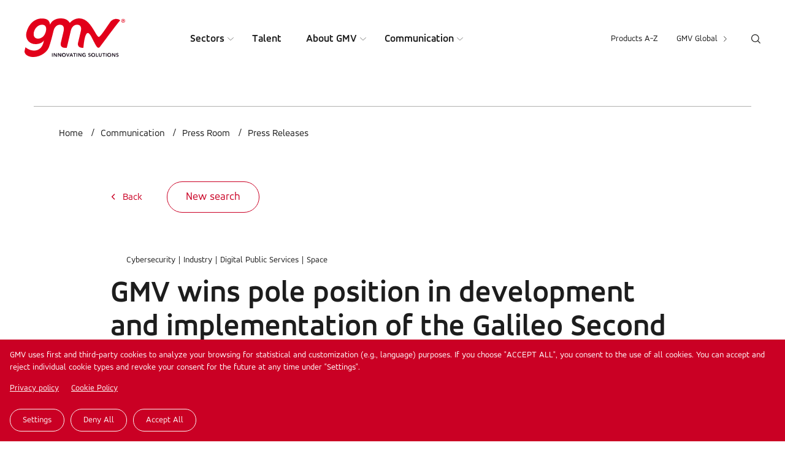

--- FILE ---
content_type: text/html; charset=UTF-8
request_url: https://www.gmv.com/en/communication/press-room/press-releases/cybersecurity/gmv-wins-pole-position-development-and
body_size: 11918
content:

<!DOCTYPE html>
<html lang="en" dir="ltr" prefix="og: https://ogp.me/ns#">
  <head>
    <meta charset="utf-8" />
<link rel="canonical" href="https://www.gmv.com/en/communication/press-room/press-releases/cybersecurity/gmv-wins-pole-position-development-and" />
<meta property="og:site_name" content="GMV" />
<meta property="og:type" content="Press release" />
<meta property="og:url" content="https://www.gmv.com/en/communication/press-room/press-releases/cybersecurity/gmv-wins-pole-position-development-and" />
<meta property="og:title" content="GMV wins pole position in development and implementation of the Galileo Second Generation ground segment" />
<meta property="article:modified_time" content="2021-05-09T12:40:36+02:00" />
<meta name="Generator" content="Drupal 10 (https://www.drupal.org)" />
<meta name="MobileOptimized" content="width" />
<meta name="HandheldFriendly" content="true" />
<meta name="viewport" content="width=device-width, initial-scale=1.0" />
<link rel="alternate" hreflang="x-default" href="https://www.gmv.com/en/communication/press-room/press-releases/cybersecurity/gmv-wins-pole-position-development-and" />
<link rel="alternate" hreflang="en" href="https://www.gmv.com/en/communication/press-room/press-releases/cybersecurity/gmv-wins-pole-position-development-and" />
<link rel="alternate" hreflang="en-es" href="https://www.gmv.com/en-es/communication/press-room/press-releases/cybersecurity/gmv-wins-pole-position-development-and" />
<link rel="alternate" hreflang="es" href="https://www.gmv.com/es-es/comunicacion/prensa/notas-de-prensa/ciberseguridad/gmv-se-posiciona-como-empresa-clave-en-el" />
<link rel="alternate" hreflang="ca" href="https://www.gmv.com/ca-es/comunicacio/sala-de-premsa/notes-de-premsa/ciberseguretat/gmv-es-posiciona-com-empresa-clau-en-el" />
<link rel="alternate" hreflang="de" href="https://www.gmv.com/de-de/node/5566" />
<link rel="alternate" hreflang="en-de" href="https://www.gmv.com/en-de/communication/press-room/press-releases/cybersecurity/gmv-wins-pole-position-development-and" />
<link rel="alternate" hreflang="pt-pt" href="https://www.gmv.com/pt-pt/node/5566" />
<link rel="alternate" hreflang="pl" href="https://www.gmv.com/pl-pl/node/5566" />
<link rel="alternate" hreflang="en-pl" href="https://www.gmv.com/en-pl/communication/press-room/press-releases/cybersecurity/gmv-wins-pole-position-development-and" />
<link rel="alternate" hreflang="en-pt" href="https://www.gmv.com/en-pt/communication/press-room/press-releases/cybersecurity/gmv-wins-pole-position-development-and" />
<link rel="icon" href="/themes/gmv/favicon.ico" type="image/vnd.microsoft.icon" />

    <title>GMV wins pole position in development and implementation of the Galileo Second Generation ground segment | GMV</title>
    <link rel="stylesheet" media="all" href="/themes/contrib/stable/css/core/components/progress.module.css?t991dp" />
<link rel="stylesheet" media="all" href="/themes/contrib/stable/css/core/components/ajax-progress.module.css?t991dp" />
<link rel="stylesheet" media="all" href="/themes/contrib/stable/css/system/components/align.module.css?t991dp" />
<link rel="stylesheet" media="all" href="/themes/contrib/stable/css/system/components/fieldgroup.module.css?t991dp" />
<link rel="stylesheet" media="all" href="/themes/contrib/stable/css/system/components/container-inline.module.css?t991dp" />
<link rel="stylesheet" media="all" href="/themes/contrib/stable/css/system/components/clearfix.module.css?t991dp" />
<link rel="stylesheet" media="all" href="/themes/contrib/stable/css/system/components/details.module.css?t991dp" />
<link rel="stylesheet" media="all" href="/themes/contrib/stable/css/system/components/hidden.module.css?t991dp" />
<link rel="stylesheet" media="all" href="/themes/contrib/stable/css/system/components/item-list.module.css?t991dp" />
<link rel="stylesheet" media="all" href="/themes/contrib/stable/css/system/components/js.module.css?t991dp" />
<link rel="stylesheet" media="all" href="/themes/contrib/stable/css/system/components/nowrap.module.css?t991dp" />
<link rel="stylesheet" media="all" href="/themes/contrib/stable/css/system/components/position-container.module.css?t991dp" />
<link rel="stylesheet" media="all" href="/themes/contrib/stable/css/system/components/reset-appearance.module.css?t991dp" />
<link rel="stylesheet" media="all" href="/themes/contrib/stable/css/system/components/resize.module.css?t991dp" />
<link rel="stylesheet" media="all" href="/themes/contrib/stable/css/system/components/system-status-counter.css?t991dp" />
<link rel="stylesheet" media="all" href="/themes/contrib/stable/css/system/components/system-status-report-counters.css?t991dp" />
<link rel="stylesheet" media="all" href="/themes/contrib/stable/css/system/components/system-status-report-general-info.css?t991dp" />
<link rel="stylesheet" media="all" href="/themes/contrib/stable/css/system/components/tablesort.module.css?t991dp" />
<link rel="stylesheet" media="all" href="/libraries/cookiesjsr/dist/cookiesjsr.min.css?t991dp" />
<link rel="stylesheet" media="all" href="/themes/contrib/stable/css/views/views.module.css?t991dp" />
<link rel="stylesheet" media="all" href="/modules/contrib/better_exposed_filters/css/better_exposed_filters.css?t991dp" />
<link rel="stylesheet" media="all" href="/modules/contrib/paragraphs/css/paragraphs.unpublished.css?t991dp" />
<link rel="stylesheet" media="all" href="/themes/gmv/css/cookies.css?t991dp" />
<link rel="stylesheet" media="all" href="/themes/gmv/css/global.css?t991dp" />
<link rel="stylesheet" media="all" href="/themes/gmv/css/header.css?t991dp" />
<link rel="stylesheet" media="all" href="/themes/gmv/css/main.css?t991dp" />
<link rel="stylesheet" media="all" href="/themes/gmv/css/footer.css?t991dp" />
<link rel="stylesheet" media="all" href="/themes/gmv/css/complementos.css?t991dp" />
<link rel="stylesheet" media="all" href="/themes/gmv/css/_overrides.css?t991dp" />
<link rel="stylesheet" media="all" href="/themes/gmv/css/selectric.css?t991dp" />

    <script type="application/json" data-drupal-selector="drupal-settings-json">{"path":{"baseUrl":"\/","pathPrefix":"en\/","currentPath":"node\/5566","currentPathIsAdmin":false,"isFront":false,"currentLanguage":"en"},"pluralDelimiter":"\u0003","suppressDeprecationErrors":true,"gtag":{"tagId":"","consentMode":false,"otherIds":[],"events":[],"additionalConfigInfo":[]},"ajaxPageState":{"libraries":"[base64]","theme":"gmv","theme_token":null},"ajaxTrustedUrl":{"\/en\/communication\/press-room\/press-releases":true,"\/en\/search":true},"gtm":{"tagId":null,"settings":{"data_layer":"dataLayer","include_classes":false,"allowlist_classes":"google\nnonGooglePixels\nnonGoogleScripts\nnonGoogleIframes","blocklist_classes":"customScripts\ncustomPixels","include_environment":false,"environment_id":"","environment_token":""},"tagIds":["GTM-N3LH9KZ"]},"cookies":{"cookiesjsr":{"config":{"cookie":{"name":"cookiesjsr","expires":31536000000,"domain":"","sameSite":"Lax","secure":false},"library":{"libBasePath":"\/libraries\/cookiesjsr\/dist","libPath":"\/libraries\/cookiesjsr\/dist\/cookiesjsr.min.js","scrollLimit":1},"callback":{"method":"post","url":"\/en\/cookies\/consent\/callback.json","headers":[]},"interface":{"openSettingsHash":"#editCookieSettings","showDenyAll":true,"denyAllOnLayerClose":false,"settingsAsLink":false,"availableLangs":["en","en-es","es","ca","de","en-de","pt-pt","pl","en-pl","en-pt"],"defaultLang":"en","groupConsent":true,"cookieDocs":true}},"services":{"essential":{"id":"essential","services":[{"key":"essential","type":"essential","name":"Essential","info":{"value":"","format":"basic_html"},"uri":"","needConsent":false}],"weight":1},"analitycs":{"id":"analitycs","services":[{"key":"analytics","type":"analitycs","name":"Analytics","info":{"value":"","format":"basic_html"},"uri":"","needConsent":true}],"weight":2}},"translation":{"_core":{"default_config_hash":"X8VxTkyAAEb9q-EhYz30-BkJ9Ftv5-u1H7BXLXHQe1o"},"langcode":"en","bannerText":"GMV uses first and third-party cookies to analyze your browsing for statistical and customization (e.g., language) purposes. If you choose \u0022ACCEPT ALL\u0022, you consent to the use of all cookies. You can accept and reject individual cookie types and  revoke your consent for the future at any time under \u0022Settings\u0022. ","privacyPolicy":"Privacy policy","privacyUri":"\/en\/privacy-policy","imprint":"","imprintUri":"","cookieDocs":"Cookie Policy","cookieDocsUri":"\/en\/cookie-policy","denyAll":"Deny all","alwaysActive":"Always active","settings":"Settings","acceptAll":"Accept all","requiredCookies":"Required cookies","cookieSettings":"Cookie settings","close":"Close","readMore":"Read more","allowed":"allowed","denied":"denied","settingsAllServices":"Settings for all services","saveSettings":"Save","default_langcode":"en","disclaimerText":"All cookie information is subject to change by the service providers. We update this information regularly.","disclaimerTextPosition":"above","processorDetailsLabel":"Processor Company Details","processorLabel":"Company","processorWebsiteUrlLabel":"Company Website","processorPrivacyPolicyUrlLabel":"Company Privacy Policy","processorCookiePolicyUrlLabel":"Company Cookie Policy","processorContactLabel":"Data Protection Contact Details","placeholderAcceptAllText":"Accept All Cookies","officialWebsite":"Official website","essential":{"title":"Essential","details":"These cookies are required for using our Website. There are two types: \r\n\r\nFirst-party cookies: enable you to browse our website, use the different options and specify or customize certain general site characteristics. For example, define the language, identify the type of browser used, etc.\r\n\r\nThird-party cookies: enable you to browse on our website, platform or application using different options or services that we offer, such as watching videos or sharing content on social media"},"analitycs":{"title":"Analitycs","details":"These third-party cookies are used to quantify the number of Users and conduct statistical analysis on how Users use the service offered. Your browsing is analyzed on our website to improve the products and services we offer.  You can obtain information on transfers to third-party countries that, where applicable, are carried out by the third parties identified in this cookie policy in said parties\u0027 corresponding policies (see the links provided in the \u201cThird-party cookies\u201d section).\r\n\r\nIf you choose not to accept the cookies, we will only use the ones described as essential."}}},"cookiesTexts":{"_core":{"default_config_hash":"X8VxTkyAAEb9q-EhYz30-BkJ9Ftv5-u1H7BXLXHQe1o"},"langcode":"en","bannerText":"GMV uses first and third-party cookies to analyze your browsing for statistical and customization (e.g., language) purposes. If you choose \u0022ACCEPT ALL\u0022, you consent to the use of all cookies. You can accept and reject individual cookie types and  revoke your consent for the future at any time under \u0022Settings\u0022. ","privacyPolicy":"Privacy policy","privacyUri":"\/node\/184","imprint":"","imprintUri":"","cookieDocs":"Cookie Policy","cookieDocsUri":"\/node\/185","denyAll":"Deny all","alwaysActive":"Always active","settings":"Settings","acceptAll":"Accept all","requiredCookies":"Required cookies","cookieSettings":"Cookie settings","close":"Close","readMore":"Read more","allowed":"allowed","denied":"denied","settingsAllServices":"Settings for all services","saveSettings":"Save","default_langcode":"en","disclaimerText":"All cookie information is subject to change by the service providers. We update this information regularly.","disclaimerTextPosition":"above","processorDetailsLabel":"Processor Company Details","processorLabel":"Company","processorWebsiteUrlLabel":"Company Website","processorPrivacyPolicyUrlLabel":"Company Privacy Policy","processorCookiePolicyUrlLabel":"Company Cookie Policy","processorContactLabel":"Data Protection Contact Details","placeholderAcceptAllText":"Accept All Cookies","officialWebsite":"Official website"},"services":{"analytics":{"uuid":"de476388-639c-4dbf-9f5f-0812692c3de5","langcode":"en","status":true,"dependencies":[],"id":"analytics","label":"Analytics","group":"analitycs","info":{"value":"","format":"basic_html"},"consentRequired":true,"purpose":"","processor":"","processorContact":"","processorUrl":"","processorPrivacyPolicyUrl":"","processorCookiePolicyUrl":"","placeholderMainText":"This content is blocked because analytics cookies have not been accepted.","placeholderAcceptText":"Only accept analytics cookies"},"essential":{"uuid":"fca42abb-2e52-4125-905f-4a2c6326dfea","langcode":"en","status":true,"dependencies":[],"id":"essential","label":"Essential","group":"essential","info":{"value":"","format":"basic_html"},"consentRequired":false,"purpose":"","processor":"","processorContact":"","processorUrl":"","processorPrivacyPolicyUrl":"","processorCookiePolicyUrl":"","placeholderMainText":"This content is blocked because required functional cookies have not been accepted.","placeholderAcceptText":"Only accept required essential cookies"}},"groups":{"analitycs":{"uuid":"8a059d88-0717-491b-9e23-d679b51acbf9","langcode":"en","status":true,"dependencies":[],"id":"analitycs","label":"Analitycs","weight":2,"title":"Analitycs","details":"These third-party cookies are used to quantify the number of Users and conduct statistical analysis on how Users use the service offered. Your browsing is analyzed on our website to improve the products and services we offer.  You can obtain information on transfers to third-party countries that, where applicable, are carried out by the third parties identified in this cookie policy in said parties\u0027 corresponding policies (see the links provided in the \u201cThird-party cookies\u201d section).\r\n\r\nIf you choose not to accept the cookies, we will only use the ones described as essential."},"essential":{"uuid":"48eda7b2-e8bc-45eb-bde6-634469258611","langcode":"en","status":true,"dependencies":[],"id":"essential","label":"Essential","weight":1,"title":"Essential","details":"These cookies are required for using our Website. There are two types: \r\n\r\nFirst-party cookies: enable you to browse our website, use the different options and specify or customize certain general site characteristics. For example, define the language, identify the type of browser used, etc.\r\n\r\nThird-party cookies: enable you to browse on our website, platform or application using different options or services that we offer, such as watching videos or sharing content on social media"}}},"better_exposed_filters":{"datepicker":true,"datepicker_options":[]},"language":"en","quicklink":{"admin_link_container_patterns":["#block-local-tasks-block a",".block-local-tasks-block a","#drupal-off-canvas a","#toolbar-administration a"],"ignore_admin_paths":true,"ignore_ajax_links":true,"ignore_file_ext":true,"total_request_limit":0,"concurrency_throttle_limit":5,"idle_wait_timeout":2000,"viewport_delay":0,"debug":false,"url_patterns_to_ignore":["user\/logout","#","\/admin","\/edit"]},"user":{"uid":0,"permissionsHash":"68ef24a1d74c7f54e0c5595e40db3cc5c6acfdc6dda61a955f23b7d0593e4e97"}}</script>
<script src="/core/misc/drupalSettingsLoader.js?v=10.6.1"></script>
<script src="/core/misc/drupal.js?v=10.6.1"></script>
<script src="/core/misc/drupal.init.js?v=10.6.1"></script>
<script src="/core/misc/debounce.js?v=10.6.1"></script>
<script src="/core/misc/announce.js?v=10.6.1"></script>
<script src="/core/misc/message.js?v=10.6.1"></script>
<script src="/modules/contrib/cookies/js/cookiesjsr.conf.js?v=10.6.1" defer></script>
<script src="/libraries/cookiesjsr/dist/cookiesjsr.min.js?v=10.6.1" defer></script>
<script src="/modules/contrib/google_tag/js/gtag.js?t991dp"></script>
<script src="/modules/contrib/google_tag/js/gtm.js?t991dp"></script>

    <link rel="preload" href="/themes/gmv/fonts/AccordAlternate/AccordAlternate.woff" as="font" crossorigin> 
    <link rel="preload" href="/themes/gmv/fonts/AccordAlternate-Bold/AccordAlternate-Bold.woff" as="font" crossorigin> 
    <link rel="preload" href="/themes/gmv/fonts/AccordAlternate-ExtraLight/AccordAlternate-ExtraLight.woff" as="font" crossorigin> 
    <link rel="preload" href="/themes/gmv/fonts/AccordAlternate-ExtraBoldItalic/AccordAlternate-ExtraBoldItalic.woff" as="font" crossorigin> 
    <link rel="preconnect" src="https://www.google-analytics.com">
  </head>

  <body class="path-node en">
        <a href="#main-content" class="visually-hidden focusable">
      Skip to main content
    </a>
    <noscript><iframe src="https://www.googletagmanager.com/ns.html?id=GTM-N3LH9KZ"
                  height="0" width="0" style="display:none;visibility:hidden"></iframe></noscript>

      <div class="dialog-off-canvas-main-canvas" data-off-canvas-main-canvas>
    <div class="layout-container">

  <header role="banner">
      <div class="left">
        <div class="logo">
                        <a href="/en"><img src="/themes/gmv/images/logo.svg" alt="Logo GMV"></a>
              
        </div>
        <div class="wrapper-main-menu">
                    <nav role="navigation" aria-labelledby="block-gmv-main-menu-menu" id="block-gmv-main-menu">
            
  <h2 class="visually-hidden" id="block-gmv-main-menu-menu">Main navigation</h2>
  

        

  
  <ul class="menu menu-level-0">
      
            
                          
      <li class="menu-item menu-item--expanded expanded">
                    <a href="/en/sectors" target="_self" data-drupal-link-system-path="node/45">Sectors</a>
                  
                                          <div class="wrapper-submenu">
                <div class="wrapper">
                  
    

                    


      <ul class="menu menu-level-1">
                              
                                        
          <li class="menu-item icon-big">
                                  
    

                       <div class="icon">

             <img loading="lazy" width="40" height="40" src="/sites/default/files/content/menu/ico-espacio_1.svg" alt="Icono espacio" />


      </div>
            
    




          
                      <a href="/en/sectors/space" title="Space within everyone&#039;s reach" target="_self" data-drupal-link-system-path="node/53">Space</a>
          

          </li>

                                
                                        
          <li class="menu-item">
                                  
    

                       <div class="icon">

             <img loading="lazy" width="40" height="40" src="/sites/default/files/content/menu/ico-aeronautica_1.svg" alt="Icono Aeronáutica" />


      </div>
            
    




          
                      <a href="/en/sectors/aeronautics" target="_self" data-drupal-link-system-path="node/54">Aeronautics</a>
          

          </li>

                                
                                        
          <li class="menu-item">
                                  
    

                       <div class="icon">

             <img loading="lazy" width="40" height="40" src="/sites/default/files/content/menu/ico-defensa-seguridad.svg" alt="Icono Defensa y Seguridad" />


      </div>
            
    




          
                      <a href="/en/sectors/defense-security" title="Innovative solutions for the defense and security sector" target="_self" data-drupal-link-system-path="node/55">Defense and Security</a>
          

          </li>

                                
                                        
          <li class="menu-item">
                                  
    

                       <div class="icon">

             <img loading="lazy" width="40" height="40" src="/sites/default/files/content/menu/ico-its_0.svg" alt="Icono Sistemas Inteligentes de Transporte" />


      </div>
            
    




          
                      <a href="/en/sectors/intelligent-transportation-systems" target="_self" data-drupal-link-system-path="node/56">Intelligent Transportation Systems</a>
          

          </li>

                                
                                        
          <li class="menu-item">
                                  
    

                       <div class="icon">

             <img loading="lazy" width="40" height="40" src="/sites/default/files/content/menu/ico-automocion_0.svg" alt="Icono Automoción" />


      </div>
            
    




          
                      <a href="/en/sectors/automotive" title="Advanced solutions for connected autonomous vehicles" target="_self" data-drupal-link-system-path="node/57">Automotive</a>
          

          </li>

                                
                                        
          <li class="menu-item">
                                  
    

                       <div class="icon">

             <img loading="lazy" width="40" height="40" src="/sites/default/files/content/menu/ico-ciberseguridad.svg" alt="Icono Ciberseguridad" />


      </div>
            
    




          
                      <a href="/en/sectors/cybersecurity" title="GMV is committed to treating cyber risks globally" target="_self" data-drupal-link-system-path="node/125">Cybersecurity</a>
          

          </li>

                                
                                        
          <li class="menu-item icon-big">
                                  
    

                       <div class="icon">

             <img loading="lazy" width="40" height="40" src="/sites/default/files/content/menu/ico-spd_1.svg" alt="Icono Servicios públicos Digitales" />


      </div>
            
    




          
                      <a href="/en/sectors/digital-public-services" title="GMV supports public administrations with technology and innovation." target="_self" data-drupal-link-system-path="node/61">Digital Public Services</a>
          

          </li>

                                
                                        
          <li class="menu-item">
                                  
    

                       <div class="icon">

             <img loading="lazy" width="40" height="40" src="/sites/default/files/content/menu/ico-sanidad_0.svg" alt="Icono Sanidad" />


      </div>
            
    




          
                      <a href="/en/sectors/healthcare" title="Surgical planning and navigation, telemedicine, big data and epidemiology, cybersecurity in healthcare" target="_self" data-drupal-link-system-path="node/59">Healthcare</a>
          

          </li>

                                
                                        
          <li class="menu-item">
                                  
    

                       <div class="icon">

             <img loading="lazy" width="40" height="40" src="/sites/default/files/content/menu/ico-industria_0.svg" alt="Icono Industria" />


      </div>
            
    




          
                      <a href="/en/sectors/industry" title="We help the industrial sector improve competitiveness and productivity" target="_self" data-drupal-link-system-path="node/60">Industry</a>
          

          </li>

                                
                                        
          <li class="menu-item">
                                  
    

                       <div class="icon">

             <img loading="lazy" width="40" height="40" src="/sites/default/files/content/menu/ico-financiero_0.svg" alt="Icono Financiero" />


      </div>
            
    




          
                      <a href="/en/sectors/financial" title="Over 25 years as a trusted technology partner of the world’s leading banking institutions" target="_self" data-drupal-link-system-path="node/58">Financial</a>
          

          </li>

                                
                                        
          <li class="menu-item icon-big">
                                  
    

                       <div class="icon">

             <img loading="lazy" width="40" height="40" src="/sites/default/files/content/menu/ico-servicios.svg" alt="Icono Industria" />


      </div>
            
    




          
                      <a href="/en/sectors/services" title="We design, develop, and implement the most advanced digital solutions to improve the processes of leading organizations" target="_self" data-drupal-link-system-path="node/62">Services</a>
          

          </li>

                                
                                        
          <li class="menu-item generic-link">
                                  
    

                    
    




          
                      <a href="/en/sectors" target="_self" data-drupal-link-system-path="node/45">All Sectors</a>
          

          </li>

        </ul>




            <div  data-history-node-id="9424" lang="en-es" class="highlight-menu" >
    <p>Highlight</p>
    <a href="/en/media/blog/earth-observation/humanitarian-side-earth-observation">
            
              <img loading="lazy" src="/sites/default/files/styles/image_550_x_300px/public/content/image/2026/01/12/111/foto-5.jpg?h=77b5661b&amp;itok=jbzD3pZx" width="550" height="350" alt="El lado humanitario de la observación de la Tierra" />



      
      </a>
    <div class="title">
        <a href="/en/media/blog/earth-observation/humanitarian-side-earth-observation"><span>The humanitarian side of Earth observation</span>
</a>
    </div>
</div>
      
    




                </div>
              </div>
                            
      </li>

          
            
                          
      <li class="menu-item">
                    <a href="/en/talent" target="_self" data-drupal-link-system-path="node/46">Talent</a>
                  
                      
      </li>

          
            
                          
      <li class="menu-item menu-item--expanded expanded">
                    <a href="/en/about-gmv" target="_self" data-drupal-link-system-path="node/44">About GMV</a>
                  
                                          <div class="wrapper-submenu">
                <div class="wrapper">
                  
    

                    


      <ul class="menu menu-level-1">
                              
                                        
          <li class="menu-item menu-item--collapsed">
                                  
    

                    
    




          
                      <a href="/en/about-gmv/get-know-company" target="_self" data-drupal-link-system-path="node/50">Get to Know the Company</a>
          

          </li>

                                
                                        
          <li class="menu-item">
                                  
    

                    
    




          
                      <a href="/en/about-gmv/history" target="_self" data-drupal-link-system-path="node/79">History</a>
          

          </li>

                                
                                        
          <li class="menu-item">
                                  
    

                    
    




          
                      <a href="/en/about-gmv/management-team" target="_self" data-drupal-link-system-path="node/71">Management Team</a>
          

          </li>

                                
                                        
          <li class="menu-item">
                                  
    

                    
    




          
                      <a href="/en/about-gmv/certifications" target="_self" data-drupal-link-system-path="node/7712">Certifications</a>
          

          </li>

                                
                                        
          <li class="menu-item menu-item--collapsed">
                                  
    

                    
    




          
                      <a href="/en/about-gmv/sustainability" target="_self" data-drupal-link-system-path="node/104">Sustainability</a>
          

          </li>

        </ul>




    




                </div>
                            
      </li>

          
            
                          
      <li class="menu-item menu-item--expanded expanded">
                    <a href="/en/communication" target="_self" data-drupal-link-system-path="node/47">Communication</a>
                  
                                          <div class="wrapper-submenu">
                <div class="wrapper">
                  
    

                    


      <ul class="menu menu-level-1">
                              
                                        
          <li class="menu-item">
                                  
    

                    
    




          
                      <a href="/en/communication/news" target="_self" data-drupal-link-system-path="node/63">News</a>
          

          </li>

                                
                                        
          <li class="menu-item">
                                  
    

                    
    




          
                      <a href="/en/communication/events" target="_self" data-drupal-link-system-path="node/64">Events</a>
          

          </li>

                                
                                        
          <li class="menu-item">
                                  
    

                    
    




          
                      <a href="/en/communication/blog" target="_self" data-drupal-link-system-path="node/65">Blog</a>
          

          </li>

                                
                                        
          <li class="menu-item">
                                  
    

                    
    




          
                      <a href="/en/communication/gmv-news" target="_self" data-drupal-link-system-path="node/66">Magazine GMV News</a>
          

          </li>

                                
                                        
          <li class="menu-item menu-item--collapsed">
                                  
    

                    
    




          
                      <a href="/en/communication/press-room" target="_self" data-drupal-link-system-path="node/110">Press Room</a>
          

          </li>

                                
                                        
          <li class="menu-item">
                                  
    

                    
    




          
                      <a href="/en/communication/media-library" target="_self" data-drupal-link-system-path="node/8035">Media library</a>
          

          </li>

                                
                                        
          <li class="menu-item generic-link">
                                  
    

                    
    




          
                      <a href="/en/communication" target="_self" data-drupal-link-system-path="node/47">Latest from GMV</a>
          

          </li>

        </ul>




    




                </div>
                            
      </li>

        </ul>



  </nav>

        </div>
      </div>
      <div class="right">
                <div class="wrapper-secondary-menu">
            <nav role="navigation" aria-labelledby="block-secondarynavigation-menu" id="block-secondarynavigation">
            
  <h2 class="visually-hidden" id="block-secondarynavigation-menu">Secondary navigation</h2>
  

        
              <ul>
              <li>
        <a href="/en/products-z" data-drupal-link-system-path="node/48">Products A-Z</a>
              </li>
        </ul>
  


  </nav>

          </div>
         
                             
          <div class="wrapper-global-menu">
              <ul>
                  <li>
                  <div class="gmv-global">GMV Global</div>
                  <ul class="links"><li>Global (<a href="/en" hreflang="en">en</a>)</li><li>Spain and LATAM (<a href="/en" hreflang="en"><a href="/es-es">es</a></a> - <a href="/en" hreflang="en"><a href="/ca-es">ca</a></a> - <a href="/en" hreflang="en"><a href="/en-es">en</a></a>)</li><li>Germany (<a href="/en" hreflang="en"><a href="/de-de">de</a></a> - <a href="/en" hreflang="en"><a href="/en-de">en</a></a>)</li><li>Portugal (<a href="/en" hreflang="en"><a href="/pt-pt">pt</a></a> - <a href="/en" hreflang="en"><a href="/en-pt">en</a></a>)</li><li>Poland (<a href="/en" hreflang="en"><a href="/pl-pl">pl</a></a> - <a href="/en" hreflang="en"><a href="/en-pl">en</a></a>)</li><li class="sites-all"><a href="/en/global">All branches and all GMV sites</a></li></ul>
                  </li>
              </ul>
          </div>
          
         
          
          <div class="wrapper-language">
            
            
            
            
            
            
          </div>
          
          <div class="ico-search"><img src="/themes/gmv/images/ico-search.svg"></div>
      </div>

      <div class="ico-menu">
          <div class="bar top"></div>
          <div class="bar middle"></div>
          <div class="bar bottom"></div>
      </div>
  </header>

  


  <main role="main" id="content">
    <a id="main-content" tabindex="-1"></a>
    <div class="layout-content" id="print-content">
        <div>
    <div class="views-exposed-form" data-drupal-selector="views-exposed-form-general-search-page-1" id="block-exposedformgeneral-searchpage-1">
  
    
      <form action="/en/search" method="get" id="views-exposed-form-general-search-page-1" accept-charset="UTF-8">
  
<div class="js-form-item form-item js-form-type-textfield form-item-search-api-fulltext js-form-item-search-api-fulltext form-no-label">
        <input placeholder="Enter Your Search" data-drupal-selector="edit-search-api-fulltext" type="text" id="edit-search-api-fulltext" name="search_api_fulltext" value="" size="30" maxlength="128" class="form-text" />

        </div>
<div data-drupal-selector="edit-actions" class="form-actions js-form-wrapper form-wrapper" id="edit-actions--6"><input data-drupal-selector="edit-submit-general-search" type="submit" id="edit-submit-general-search" value="Apply" class="button js-form-submit form-submit" />
</div>


</form>

  </div>
<div id="block-gmv-content">
  
    
      
<article data-history-node-id="5566" class="plantilla-noticia">

			<div class="wrapper-title-page no-image actualidad">
				<div class="wrapper-text">		
					<div class="container">	
						<div>
  
    
      
  
  <div class="breadcrumb-gmv">
      <nav role="navigation" aria-labelledby="system-breadcrumb">
        <ul>
                  <li>
                          <a href="/en">Home</a>
                      </li>
                  <li>
                          <a href="/en/communication">Communication</a>
                      </li>
                  <li>
                          <a href="/en/communication/press-room">Press Room</a>
                      </li>
                  <li>
                          <a href="/en/communication/press-room/press-releases">Press Releases</a>
                      </li>
                </ul>
      </nav>
 </div>

  </div>

					</div>
					<div class="top-actions">
						<div class="container-mini">	
							<div class='back'><a href='/en/communication/press-room/press-releases'>Back</a></div>
							<div class="generic-link"><a href="">New search</a></div>
						</div>
						<div class="form-desplegable">
							<form class="views-exposed-form bef-exposed-form" data-drupal-selector="views-exposed-form-search-press-release-entity-view-1" action="/en/communication/press-room/press-releases" method="get" id="views-exposed-form-search-press-release-entity-view-1" accept-charset="UTF-8">
  
<div class="wrapper-filters"><div class="container"><div class="js-form-item form-item js-form-type-textfield form-item-text js-form-item-text">
      
        <input placeholder="Search press release" data-drupal-selector="edit-text" type="text" id="edit-text" name="text" value="" size="30" maxlength="128" class="form-text" />

        </div>
<div data-drupal-selector="edit-date-wrapper" id="edit-date-wrapper" class="js-form-wrapper form-wrapper"><fieldset data-drupal-selector="edit-date-wrapper" id="edit-date-wrapper--2" class="js-form-item form-item js-form-wrapper form-wrapper">
      <legend>
    <span class="fieldset-legend">Date</span>
  </legend>
  <div class="fieldset-wrapper">
                <div class="js-form-item form-item js-form-type-date form-item-date-min js-form-item-date-min">
      <label for="edit-date-min">Min</label>
        <input placeholder="from" class="bef-datepicker form-date" autocomplete="off" data-drupal-selector="edit-date-min" type="date" id="edit-date-min" name="date[min]" value="" size="30" />

        </div>
<div class="js-form-item form-item js-form-type-date form-item-date-max js-form-item-date-max">
      <label for="edit-date-max">Max</label>
        <input placeholder="to" class="bef-datepicker form-date" autocomplete="off" data-drupal-selector="edit-date-max" type="date" id="edit-date-max" name="date[max]" value="" size="30" />

        </div>

          </div>
</fieldset>
</div>
</div></div><div class="wrapper-filters"><div class="container"><fieldset data-drupal-selector="edit-sector" id="edit-sector--wrapper" class="fieldgroup form-composite js-form-item form-item js-form-wrapper form-wrapper">
      <legend>
    <span class="fieldset-legend"></span>
  </legend>
  <div class="fieldset-wrapper">
                <div id="edit-sector" class="form-checkboxes"><div class="form-checkboxes bef-checkboxes">
                  <div class="js-form-item form-item js-form-type-checkbox form-item-sector-233 js-form-item-sector-233">
        <input data-drupal-selector="edit-sector-233" type="checkbox" id="edit-sector-233" name="sector[233]" value="233" class="form-checkbox" />

        <label for="edit-sector-233" class="option">Aeronautics</label>
      </div>

                    <div class="js-form-item form-item js-form-type-checkbox form-item-sector-3 js-form-item-sector-3">
        <input data-drupal-selector="edit-sector-3" type="checkbox" id="edit-sector-3" name="sector[3]" value="3" class="form-checkbox" />

        <label for="edit-sector-3" class="option">Automotive</label>
      </div>

                    <div class="js-form-item form-item js-form-type-checkbox form-item-sector-14 js-form-item-sector-14">
        <input data-drupal-selector="edit-sector-14" type="checkbox" id="edit-sector-14" name="sector[14]" value="14" class="form-checkbox" />

        <label for="edit-sector-14" class="option">Corporate</label>
      </div>

                    <div class="js-form-item form-item js-form-type-checkbox form-item-sector-5 js-form-item-sector-5">
        <input data-drupal-selector="edit-sector-5" type="checkbox" id="edit-sector-5" name="sector[5]" value="5" class="form-checkbox" />

        <label for="edit-sector-5" class="option">Cybersecurity</label>
      </div>

                    <div class="js-form-item form-item js-form-type-checkbox form-item-sector-6 js-form-item-sector-6">
        <input data-drupal-selector="edit-sector-6" type="checkbox" id="edit-sector-6" name="sector[6]" value="6" class="form-checkbox" />

        <label for="edit-sector-6" class="option">Defense and Security</label>
      </div>

                    <div class="js-form-item form-item js-form-type-checkbox form-item-sector-231 js-form-item-sector-231">
        <input data-drupal-selector="edit-sector-231" type="checkbox" id="edit-sector-231" name="sector[231]" value="231" class="form-checkbox" />

        <label for="edit-sector-231" class="option">Financial</label>
      </div>

                    <div class="js-form-item form-item js-form-type-checkbox form-item-sector-7 js-form-item-sector-7">
        <input data-drupal-selector="edit-sector-7" type="checkbox" id="edit-sector-7" name="sector[7]" value="7" class="form-checkbox" />

        <label for="edit-sector-7" class="option">Healthcare</label>
      </div>

                    <div class="js-form-item form-item js-form-type-checkbox form-item-sector-9 js-form-item-sector-9">
        <input data-drupal-selector="edit-sector-9" type="checkbox" id="edit-sector-9" name="sector[9]" value="9" class="form-checkbox" />

        <label for="edit-sector-9" class="option">Industry</label>
      </div>

                    <div class="js-form-item form-item js-form-type-checkbox form-item-sector-10 js-form-item-sector-10">
        <input data-drupal-selector="edit-sector-10" type="checkbox" id="edit-sector-10" name="sector[10]" value="10" class="form-checkbox" />

        <label for="edit-sector-10" class="option">Intelligent Transportation Systems</label>
      </div>

                    <div class="js-form-item form-item js-form-type-checkbox form-item-sector-11 js-form-item-sector-11">
        <input data-drupal-selector="edit-sector-11" type="checkbox" id="edit-sector-11" name="sector[11]" value="11" class="form-checkbox" />

        <label for="edit-sector-11" class="option">Digital Public Services</label>
      </div>

                    <div class="js-form-item form-item js-form-type-checkbox form-item-sector-232 js-form-item-sector-232">
        <input data-drupal-selector="edit-sector-232" type="checkbox" id="edit-sector-232" name="sector[232]" value="232" class="form-checkbox" />

        <label for="edit-sector-232" class="option">Services</label>
      </div>

                    <div class="js-form-item form-item js-form-type-checkbox form-item-sector-1 js-form-item-sector-1">
        <input data-drupal-selector="edit-sector-1" type="checkbox" id="edit-sector-1" name="sector[1]" value="1" class="form-checkbox" />

        <label for="edit-sector-1" class="option">Space</label>
      </div>

      </div>
</div>

          </div>
</fieldset>
</div></div><div data-drupal-selector="edit-actions" class="form-actions js-form-wrapper form-wrapper" id="edit-actions"><input data-drupal-selector="edit-submit-search-press-release" type="submit" id="edit-submit-search-press-release" value="Apply" class="button js-form-submit form-submit" />
</div>


</form>

						</div>
					</div>
					<div class="container-mini">
						<div class="tags">
							<ul><li><a href="/en/communication/press-room/press-releases?text=&amp;date%5Bmin%5D=&amp;date%5Bmax%5D=&amp;sector%5B5%5D=5">Cybersecurity</a></li><li><a href="/en/communication/press-room/press-releases?text=&amp;date%5Bmin%5D=&amp;date%5Bmax%5D=&amp;sector%5B9%5D=9">Industry</a></li><li><a href="/en/communication/press-room/press-releases?text=&amp;date%5Bmin%5D=&amp;date%5Bmax%5D=&amp;sector%5B11%5D=11">Digital Public Services</a></li><li><a href="/en/communication/press-room/press-releases?text=&amp;date%5Bmin%5D=&amp;date%5Bmax%5D=&amp;sector%5B1%5D=1">Space</a></li></ul>
						</div>
						<h1><span>GMV wins pole position in development and implementation of the Galileo Second Generation ground segment</span>
</h1>
						<div class="info">
							<div class="data">23/11/2020</div>
								                        	<div id="block-printablelinksblockcontent">
  
    
      <ul class="links"><li class="print"><a href="/en/node/5566/printable/print" target="_blank">Print</a></li></ul>
  </div>

	                    								<div class="share">
								<!-- AddToAny BEGIN -->
								<a class="a2a_dd" href="https://www.addtoany.com/share#url=file%3A%2F%2F%2FUsers%2Fmarcelsafont%2FDesktop%2FGMV%2520docs%2FGMV%25202%2Fplantilla-noticia.html&amp;title=file%3A%2F%2F%2FUsers%2Fmarcelsafont%2FDesktop%2FGMV%2520docs%2FGMV%25202%2Fplantilla-noticia.html"> Share</a>
								<script async="" src="https://static.addtoany.com/menu/page.js"></script>
								<!-- AddToAny END -->
							</div>
						</div>
												<div class="intro">
							
            <p>GMV is selected by the European Space Agency (ESA) as one of the three main contractors of the new phase of the Galileo Second Generation ground segment<br>
<br>
The main objectives of Galileo Second Generation are the phasing in of new services, improvement of existing services and increase of security<br>
<br>
Galileo now provides positioning, navigation and timing services for over 400 million users around the world</p>
      
						</div>
											</div>
				</div>
			</div>

			
            
                <div class="field__item">  <div class="paragraph paragraph--type--text paragraph--view-mode--default p-34418 prev-322913">

    
        <div class="modul-generic-text margin">
          <div class="container-mini">
                                                            <p>The technology multinational GMV is playing a key role in the Galileo Second Generation (shortened to G2G) ground segment; Galileo is Europe’s global, civil, satellite-based navigation and positioning system. Galileo First Generation (shortened to G1G), running since December 2016, consists of space infrastructure (26 satellites to date) and ground infrastructure. Galileo is now providing 20-cm-precision positioning, navigation and timing services for over 400 million users around the world.</p>
<p>G2G’s main objectives are to phase in new services, improve existing services and boost system robustness and security while also cutting both operating- and maintenance-costs, all with the prime purpose of cementing Galileo’s position as one the future’s top GNSSs.</p>
<p>G2G is divided into several phases. In the first, led by ESA, mission requirements were defined at system level. This was followed by a preparation phase, leading on in turn to the implementation phase. As well as priming several mission-requirement projects, GMV, since 2018, has been heading one of the consortia working on G2G’s complete ground segment during the preparation phase.</p>
<p>Within the preparation phase, shortly before the start of the COVID lockdown, ESA announced the successful end of the B1 phase before launching a bid invitation for the new B2 phase as the prelude to G2G implementation.</p>
<p>Although publication of the bid invitation for this phase was eventually put back until mid-June, GMV never broke off its G2G activities. In recent months GMV has brought new recruitments and partners into the project team while also working on new ideas and kicking off some of the project activities. Team members have attended various skills-training courses, some of them gaining certification under SAFe® 5 Agilist. During these months GMV has also been trimming its sails to the new pandemic circumstances, bringing in teleworking, virtual meetings and new toolboxes.</p>
<p>All this spadework has come good. ESA has recently once more turned to GMV as one of the three main phase-B contractors of the G2G ground segment.</p>
<p>GMV is now perfectly placed to take on this new Galileo satellite-navigation phase, making it one of the key companies in the G2G ground segment implementation and development phase.</p>
                                                    </div>
      </div>

    
  </div>
</div>
        
           	

			<div class="actions-bottom">
				<div class="container-mini">
					                    	<div id="block-printablelinksblockcontent">
  
    
      <ul class="links"><li class="print"><a href="/en/node/5566/printable/print" target="_blank">Print</a></li></ul>
  </div>

                						<div class="share">
						<!-- AddToAny BEGIN -->
						<a class="a2a_dd" href="https://www.addtoany.com/share#url=file%3A%2F%2F%2FUsers%2Fmarcelsafont%2FDesktop%2FGMV%2520docs%2FGMV%25202%2Fplantilla-noticia.html&amp;title=file%3A%2F%2F%2FUsers%2Fmarcelsafont%2FDesktop%2FGMV%2520docs%2FGMV%25202%2Fplantilla-noticia.html"> Share </a>
						<script async="" src="https://static.addtoany.com/menu/page.js"></script>
						<!-- AddToAny END -->
					</div>
				</div>
			</div>

						<div class="views-element-container">

<div class="view-content view view-eva margin eva-news section view-related-content view-id-related_content view-display-id-entity_view_1 js-view-dom-id-be9258f5d02ecc7940cbd0b30c787aba0b06f30ec6dd370db7440eced993c8d0">
    <div class="container">
      <h2>Related</h2>
      
            

      
      
        <div class="view-content">

    <div class="views-row">
<div  data-history-node-id="9430" lang="en-es" class="teaser-event" data-date="14/Jan/2026">
    <div class="wrapper-image">
        <a href="/en/communication/events/webinar-cybersecurity-islands-risks-responses-practical-solutions">
              <img loading="lazy" src="/sites/default/files/styles/image_550_x_300px/public/content/image/2026/01/14/133/webinar-digital-islands-100226.jpg?h=3d24eed9&amp;itok=v2FGnafp" width="550" height="350" alt="Webinar Digital Islands" />



      </a>
        <div class="tags">
            <ul><li><a href="/en/communication/events?text=&amp;date%5Bmin%5D=&amp;date%5Bmax%5D=&amp;sector%5B5%5D=5">Cybersecurity</a></li></ul>
        </div>
    </div>
    <div class="wrapper-text">
        <div class="title">
                <a href="/en/communication/events/webinar-cybersecurity-islands-risks-responses-practical-solutions"><span>Webinar: “Cybersecurity on islands: risks, responses, and practical solutions”</span>
</a>
        </div>
                    <div class="day">10 Feb</div>
                            <div class="hour"><p>11:00 AM to 12:30 PM.</p></div>
            </div>
</div></div>
    <div class="views-row">
<div  data-history-node-id="9407" lang="en-es" class="teaser-event" data-date="18/Dec/2025">
    <div class="wrapper-image">
        <a href="/en/communication/events/2nd-dora-workshop">
              <img loading="lazy" src="/sites/default/files/styles/image_550_x_300px/public/content/image/2025/12/18/133/iijornada-dora-210126-web.jpg?h=3d24eed9&amp;itok=BvofVNSC" width="550" height="350" alt="II Jornada DORA" />



      </a>
        <div class="tags">
            <ul><li><a href="/en/communication/events?text=&amp;date%5Bmin%5D=&amp;date%5Bmax%5D=&amp;sector%5B5%5D=5">Cybersecurity</a></li></ul>
        </div>
    </div>
    <div class="wrapper-text">
        <div class="title">
                <a href="/en/communication/events/2nd-dora-workshop"><span>2nd DORA Workshop</span>
</a>
        </div>
                    <div class="day">21 Jan</div>
                    </div>
</div></div>
    <div class="views-row">
<div  data-history-node-id="9395" lang="en-es" class="teaser" data-date="12/Dec/2025">
   <div class="wrapper-image">
        <a href="/en/communication/news/europes-new-cyber-resilience-act-cra">
              <img loading="lazy" src="/sites/default/files/styles/image_550_x_300px/public/content/image/2025/12/10/133/cra-banner-web.jpg?h=3d24eed9&amp;itok=jwgpwB_5" width="550" height="350" alt="Nueva ley europea de ciberresiliencia (CRA)" />



      </a>
        <div class="tags">
            <ul><li><a href="/en/communication/news?text=&amp;date%5Bmin%5D=&amp;date%5Bmax%5D=&amp;sector%5B5%5D=5">Cybersecurity</a></li></ul>
        </div>
    </div>
    <div class="wrapper-text">
        
        <div class="title">
            <a href="/en/communication/news/europes-new-cyber-resilience-act-cra"><span>Europe’s New Cyber Resilience Act (CRA)</span>
</a>
        </div>
    </div>
</div></div>

</div>

      </div>
      
      
      
      
      

      
          </div>
</div></div>


		</article>
  </div>
<div id="block-cookiesui">
  
    
        
<div id="cookiesjsr"></div>

  </div>

  </div>

    </div>
  </main>

  <div id="backToTop"></div>
    <footer role="contentinfo">
      <div class="border"></div>
      <div class="wrapper-top">  
          <div class="container">
           <div class="left col">
              <h3>Contact</h3>
                                          <div class="menu-contacto">
                <nav role="navigation" aria-labelledby="block-contactmenu-menu" id="block-contactmenu">
            
  <h2 class="visually-hidden" id="block-contactmenu-menu">Contact menu</h2>
  

        
              <ul>
              <li>
        <a href="/en/contact" data-drupal-link-system-path="node/32">Contact</a>
              </li>
          <li>
        <a href="/en/locations" data-drupal-link-system-path="node/2225">GMV around the world</a>
              </li>
        </ul>
  


  </nav>

              </div>
              <div class="menu-blog">
                <nav role="navigation" aria-labelledby="block-blog-menu" id="block-blog">
            
  <h2 class="visually-hidden" id="block-blog-menu">Blog</h2>
  

        
              <ul>
              <li>
        <a href="/en/communication/blog" data-drupal-link-system-path="node/65">Blog</a>
              </li>
        </ul>
  


  </nav>

              </div>
              <div class="social">
                <ul>
                  <li><a href="https://www.facebook.com/infoGMV" target="_blank"><img src="/themes/gmv/images/ico-facebook.svg"></a></li>
                  <li><a href="https://twitter.com/infoGMV_es" target="_blank"><img src="/themes/gmv/images/ico-x-negro.svg"></a></li>
                  <li><a href="http://www.linkedin.com/company/gmv" target="_blank"><img src="/themes/gmv/images/ico-linkedin.svg"></a></li>
                  <li><a href="https://www.youtube.com/infoGMV" target="_blank"><img src="/themes/gmv/images/ico-youtube.svg"></a></li>
                  <li class="instagram"><a href="https://www.instagram.com/companygmv/" target="_blank"><img src="/themes/gmv/images/ico-instagram.svg"></a></li>
                </ul>
              </div>
    			</div>
            <div class="middle col">
              <div class="menu-sectores">
                <h3>Sectors</h3>
                 <nav role="navigation" aria-labelledby="block-sectorsmenu-menu" id="block-sectorsmenu">
            
  <h2 class="visually-hidden" id="block-sectorsmenu-menu">Sectors menu</h2>
  

        
              <ul>
              <li>
        <a href="/en/sectors/space" data-drupal-link-system-path="node/53">Space</a>
              </li>
          <li>
        <a href="/en/sectors/aeronautics" data-drupal-link-system-path="node/54">Aeronautics</a>
              </li>
          <li>
        <a href="/en/sectors/defense-security" data-drupal-link-system-path="node/55">Defense and Security</a>
              </li>
          <li>
        <a href="/en/sectors/intelligent-transportation-systems" data-drupal-link-system-path="node/56">Intelligent Transportation Systems</a>
              </li>
          <li>
        <a href="/en/sectors/automotive" data-drupal-link-system-path="node/57">Automotive</a>
              </li>
          <li>
        <a href="/en/sectors/cybersecurity" data-drupal-link-system-path="node/125">Cybersecurity</a>
              </li>
          <li>
        <a href="/en/sectors/digital-public-services" data-drupal-link-system-path="node/61">Digital Public Services</a>
              </li>
          <li>
        <a href="/en/sectors/healthcare" data-drupal-link-system-path="node/59">Healthcare</a>
              </li>
          <li>
        <a href="/en/sectors/industry" data-drupal-link-system-path="node/60">Industry</a>
              </li>
          <li>
        <a href="/en/sectors/financial" data-drupal-link-system-path="node/58">Financial</a>
              </li>
          <li>
        <a href="/en/sectors/services" data-drupal-link-system-path="node/62">Services</a>
              </li>
        </ul>
  


  </nav>

              </div>
             
            </div>
            <div class="right col">
              <div id="block-shortcutsfootermenu">
  
    
      <div class="menu-footer">
        
              <ul>
              <li>
        <a href="/en/talent" data-drupal-link-system-path="node/46">Talent</a>
              </li>
          <li>
        <a href="/en/about-gmv" data-drupal-link-system-path="node/44">About GMV</a>
              </li>
          <li>
        <span>Shortcut to</span>
                                <ul>
              <li>
        <a href="/en/communication/press-room" data-drupal-link-system-path="node/110">Press Room</a>
              </li>
          <li>
        <a href="/en/communication/news" data-drupal-link-system-path="node/63">News</a>
              </li>
          <li>
        <a href="/en/communication/blog" data-drupal-link-system-path="node/65">Blog</a>
              </li>
          <li>
        <a href="/en/products-z" data-drupal-link-system-path="node/48">Products A-Z</a>
              </li>
        </ul>
  
              </li>
        </ul>
  


    </div>
  </div>

            </div>
          </div>
      </div>
      <div class="wrapper-bottom">
          <div class="container">
            <div class="left">
                <div class="copy">© 2026, GMV Innovating Solutions S.L.</div>
                <div class="menu"><nav role="navigation" aria-labelledby="block-gmv-footer-menu" id="block-gmv-footer">
            
  <h2 class="visually-hidden" id="block-gmv-footer-menu">Footer menu</h2>
  

        
              <ul>
              <li>
        <a href="/en/contact" data-drupal-link-system-path="node/32">Contact</a>
              </li>
          <li>
        <a href="/en/legal-notice" data-drupal-link-system-path="node/183">Legal Notice</a>
              </li>
          <li>
        <a href="/en/privacy-policy" data-drupal-link-system-path="node/184">Privacy Policy</a>
              </li>
          <li>
        <a href="/en/cookie-policy" data-drupal-link-system-path="node/185">Cookie Policy</a>
              </li>
        </ul>
  


  </nav>
</div>
            </div>
            <div class="right">
                <div class="menu"><nav role="navigation" aria-labelledby="block-footerinfo-menu" id="block-footerinfo">
            
  <h2 class="visually-hidden" id="block-footerinfo-menu">Footer Info</h2>
  

        
              <ul>
              <li>
        <a href="/en/about-gmv/corporate-social-responsibility/sustainability-environment" data-drupal-link-system-path="node/106">Commitment to the Environment</a>
              </li>
          <li>
        <a href="/en/financial-information" data-drupal-link-system-path="node/182">Financial Information</a>
              </li>
        </ul>
  


  </nav>
</div>
            </div>  
          </div>
      </div>
   </footer>
  
</div>
  </div>

    
    <script src="/core/assets/vendor/jquery/jquery.min.js?v=3.7.1"></script>
<script src="https://unpkg.com/quicklink@2.3.0/dist/quicklink.umd.js"></script>
<script src="/core/assets/vendor/once/once.min.js?v=1.0.1"></script>
<script src="/modules/contrib/quicklink/js/quicklink_init.js?t991dp"></script>
<script src="/core/assets/vendor/tabbable/index.umd.min.js?v=6.3.0"></script>
<script src="/modules/contrib/better_exposed_filters/js/bef_datepickers.js?t991dp"></script>
<script src="/modules/contrib/better_exposed_filters/js/better_exposed_filters.js?t991dp"></script>
<script src="/modules/contrib/better_exposed_filters/js/bef_select_all_none.js?t991dp"></script>
<script src="/themes/gmv/js/hoverIntent/jquery.hoverIntent.js?v=10.6.1"></script>
<script src="/themes/gmv/js/hoverIntent/init-hoverIntent.js?v=10.6.1"></script>
<script src="/themes/gmv/js/display_calendar.js?v=10.6.1"></script>
<script src="/themes/gmv/js/custom_exposed_forms.js?v=10.6.1"></script>
<script src="/themes/gmv/js/functions.js?v=10.6.1"></script>
<script src="/themes/gmv/js/selectric/jquery.selectric.js?t991dp"></script>
<script src="/themes/gmv/js/selectric/init-selectric.js?t991dp"></script>
<script src="/core/misc/progress.js?v=10.6.1"></script>
<script src="/core/assets/vendor/loadjs/loadjs.min.js?v=4.3.0"></script>
<script src="/core/misc/ajax.js?v=10.6.1"></script>
<script src="/themes/contrib/stable/js/ajax.js?v=10.6.1"></script>
<script src="/modules/contrib/google_tag/js/gtag.ajax.js?t991dp"></script>

  <script defer src="https://static.cloudflareinsights.com/beacon.min.js/vcd15cbe7772f49c399c6a5babf22c1241717689176015" integrity="sha512-ZpsOmlRQV6y907TI0dKBHq9Md29nnaEIPlkf84rnaERnq6zvWvPUqr2ft8M1aS28oN72PdrCzSjY4U6VaAw1EQ==" data-cf-beacon='{"version":"2024.11.0","token":"185913d60e7149e0a72e9e4309068afd","server_timing":{"name":{"cfCacheStatus":true,"cfEdge":true,"cfExtPri":true,"cfL4":true,"cfOrigin":true,"cfSpeedBrain":true},"location_startswith":null}}' crossorigin="anonymous"></script>
<script>(function(){function c(){var b=a.contentDocument||a.contentWindow.document;if(b){var d=b.createElement('script');d.innerHTML="window.__CF$cv$params={r:'9c2298365877cf5b',t:'MTc2OTEyMjA2MQ=='};var a=document.createElement('script');a.src='/cdn-cgi/challenge-platform/scripts/jsd/main.js';document.getElementsByTagName('head')[0].appendChild(a);";b.getElementsByTagName('head')[0].appendChild(d)}}if(document.body){var a=document.createElement('iframe');a.height=1;a.width=1;a.style.position='absolute';a.style.top=0;a.style.left=0;a.style.border='none';a.style.visibility='hidden';document.body.appendChild(a);if('loading'!==document.readyState)c();else if(window.addEventListener)document.addEventListener('DOMContentLoaded',c);else{var e=document.onreadystatechange||function(){};document.onreadystatechange=function(b){e(b);'loading'!==document.readyState&&(document.onreadystatechange=e,c())}}}})();</script></body>
</html>


--- FILE ---
content_type: image/svg+xml
request_url: https://www.gmv.com/themes/gmv/images/ico-facebook.svg
body_size: 201
content:
<?xml version="1.0" encoding="utf-8"?>
<!-- Generator: Adobe Illustrator 21.1.0, SVG Export Plug-In . SVG Version: 6.00 Build 0)  -->
<svg version="1.1" id="Layer_1" xmlns="http://www.w3.org/2000/svg" xmlns:xlink="http://www.w3.org/1999/xlink" x="0px" y="0px"
	 viewBox="0 0 8.3 18" style="enable-background:new 0 0 8.3 18;" xml:space="preserve">
<style type="text/css">
	.st0{fill:#1D1D1B;}
</style>
<path class="st0" d="M8.3,5.8H5.5V4c0-0.7,0.5-0.9,0.8-0.9c0.3,0,2,0,2,0V0L5.5,0C2.5,0,1.8,2.3,1.8,3.8v2.1H0V9h1.8c0,4.1,0,9,0,9
	h3.7c0,0,0-5,0-9H8L8.3,5.8z"/>
</svg>


--- FILE ---
content_type: image/svg+xml
request_url: https://www.gmv.com/themes/gmv/images/ico-linkedin.svg
body_size: 251
content:
<?xml version="1.0" encoding="utf-8"?>
<!-- Generator: Adobe Illustrator 21.1.0, SVG Export Plug-In . SVG Version: 6.00 Build 0)  -->
<svg version="1.1" id="Layer_1" xmlns="http://www.w3.org/2000/svg" xmlns:xlink="http://www.w3.org/1999/xlink" x="0px" y="0px"
	 viewBox="0 0 13.2 12.6" style="enable-background:new 0 0 13.2 12.6;" xml:space="preserve">
<style type="text/css">
	.st0{fill:#1D1D1B;}
</style>
<g>
	<path class="st0" d="M7.4,5.3L7.4,5.3C7.4,5.3,7.4,5.3,7.4,5.3L7.4,5.3z"/>
	<path class="st0" d="M3,12.6H0.2V4.1H3V12.6z M1.6,2.9L1.6,2.9C0.6,2.9,0,2.3,0,1.5C0,0.6,0.6,0,1.6,0c1,0,1.6,0.6,1.6,1.5
		C3.2,2.3,2.6,2.9,1.6,2.9z M13.2,12.6h-2.8V8c0-1.1-0.4-1.9-1.4-1.9c-0.8,0-1.2,0.5-1.4,1C7.4,7.3,7.4,7.6,7.4,7.8v4.7H4.5
		c0,0,0-7.7,0-8.5h2.8v1.2c0.4-0.6,1-1.4,2.5-1.4c1.9,0,3.2,1.2,3.2,3.8V12.6z"/>
</g>
</svg>


--- FILE ---
content_type: image/svg+xml
request_url: https://www.gmv.com/themes/gmv/images/ico-arrow-down.svg
body_size: 93
content:
<?xml version="1.0" encoding="utf-8"?>
<!-- Generator: Adobe Illustrator 21.1.0, SVG Export Plug-In . SVG Version: 6.00 Build 0)  -->
<svg version="1.1" id="Layer_1" xmlns="http://www.w3.org/2000/svg" xmlns:xlink="http://www.w3.org/1999/xlink" x="0px" y="0px"
	 viewBox="0 0 9.9 5.3" style="enable-background:new 0 0 9.9 5.3;" xml:space="preserve">
<style type="text/css">
	.st0{fill:none;stroke:#1D1D1B;stroke-width:0.5589;stroke-miterlimit:10;}
</style>
<polyline class="st0" points="9.7,0.2 4.9,4.9 0.2,0.2 "/>
</svg>


--- FILE ---
content_type: image/svg+xml
request_url: https://www.gmv.com/themes/gmv/images/ico-youtube.svg
body_size: 163
content:
<?xml version="1.0" encoding="utf-8"?>
<!-- Generator: Adobe Illustrator 21.1.0, SVG Export Plug-In . SVG Version: 6.00 Build 0)  -->
<svg version="1.1" id="Layer_1" xmlns="http://www.w3.org/2000/svg" xmlns:xlink="http://www.w3.org/1999/xlink" x="0px" y="0px"
	 viewBox="0 0 18.7 13.2" style="enable-background:new 0 0 18.7 13.2;" xml:space="preserve">
<style type="text/css">
	.st0{fill:#1D1D1B;}
</style>
<path class="st0" d="M14.8,0H3.9C1.7,0,0,1.7,0,3.9v5.5c0,2.1,1.7,3.9,3.9,3.9h10.9c2.1,0,3.9-1.7,3.9-3.9V3.9C18.7,1.7,17,0,14.8,0
	z M12.2,6.9L7.1,9.3c-0.1,0.1-0.3,0-0.3-0.2v-5C6.8,4,7,3.9,7.1,3.9l5.1,2.6C12.4,6.6,12.4,6.8,12.2,6.9z"/>
</svg>
